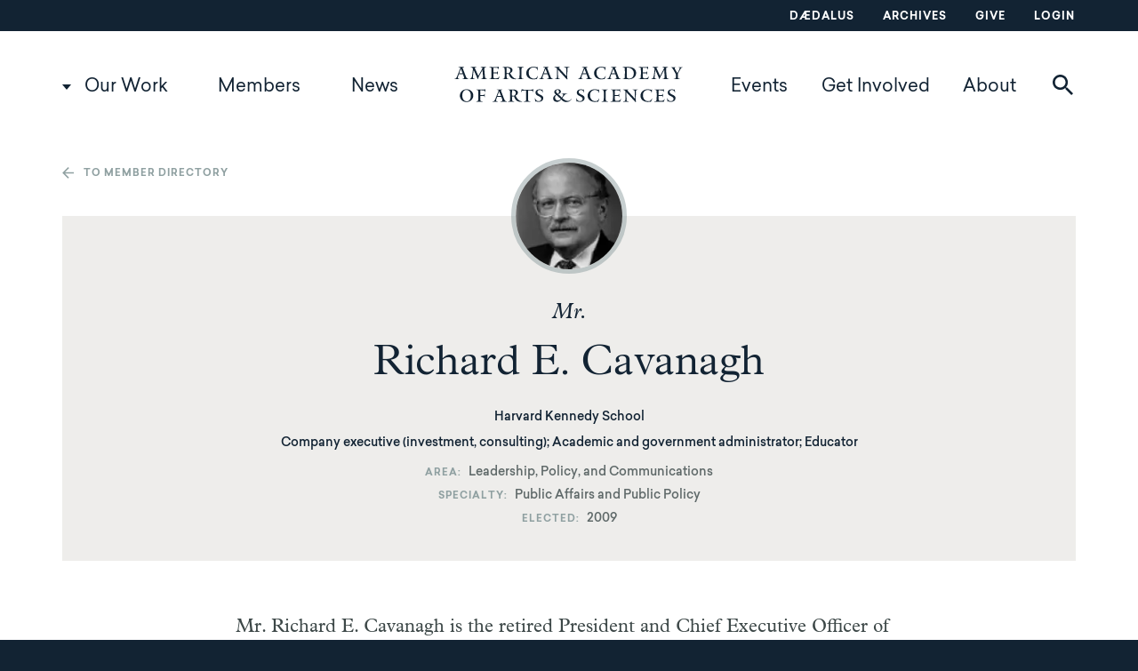

--- FILE ---
content_type: text/html; charset=UTF-8
request_url: https://www.amacad.org/person/richard-e-cavanagh
body_size: 10067
content:
<!DOCTYPE html>
<html  lang="en" dir="ltr" prefix="og: https://ogp.me/ns#">
  <head>
    <meta charset="utf-8" />
<meta name="description" content="Mr. Richard E. Cavanagh is the retired President and Chief Executive Officer of the Conference Board of 12 years and now serves as the Adjunct Lecturer on Public Policy at the Kennedy School at Harvard. His teaching interests center on entrepreneurship and corporate governance. He has also served as the Executive Dean of the Harvard Kennedy School (1987-1995), partner with McKinsey and Company (1980-1988), and has held senior management posts in the White House Office of Management and Budget (1977-1979). In addition, he is the co-author of The Winning Performance: How America&#039;s High-Growth Midsize Companies Succeed (1985). Some of his other positions include Director of Fortune 500 companies, Trustee emeritus of Wesleyan University, and Chair of the Board of the Educational Testing Service (2006-2009)." />
<link rel="canonical" href="https://www.amacad.org/person/richard-e-cavanagh" />
<meta property="og:site_name" content="American Academy of Arts &amp; Sciences" />
<meta property="og:type" content="website" />
<meta property="og:url" content="https://www.amacad.org/person/richard-e-cavanagh" />
<meta property="og:title" content="Richard E. Cavanagh" />
<meta property="og:image" content="https://www.amacad.org/sites/default/files/images/headshots/headshot_6251.jpg" />
<meta property="og:updated_time" content="2026-01-15T02:05:02-0500" />
<meta property="article:modified_time" content="2026-01-15T02:05:02-0500" />
<meta name="twitter:card" content="summary_large_image" />
<meta name="twitter:site" content="@americanacad" />
<meta name="twitter:title" content="Richard E. Cavanagh" />
<meta name="twitter:creator" content="@americanacad" />
<meta name="Generator" content="Drupal 10 (https://www.drupal.org)" />
<meta name="MobileOptimized" content="width" />
<meta name="HandheldFriendly" content="true" />
<meta name="viewport" content="width=device-width, initial-scale=1.0" />
<script type="application/ld+json">{
    "@context": "https://schema.org",
    "@graph": [
        {
            "@type": "Person",
            "name": "Richard E. Cavanagh",
            "familyName": "Cavanagh",
            "givenName": "Richard",
            "additionalName": "E.",
            "url": "https://www.amacad.org/person/richard-e-cavanagh",
            "description": "Mr. Richard E. Cavanagh is the retired President and Chief Executive Officer of the Conference Board of 12 years and now serves as the Adjunct Lecturer on Public Policy at the Kennedy School at Harvard. His teaching interests center on entrepreneurship and corporate governance. He has also served as the Executive Dean of the Harvard Kennedy School (1987-1995), partner with McKinsey and Company (1980-1988), and has held senior management posts in the White House Office of Management and Budget (1977-1979). In addition, he is the co-author of The Winning Performance: How America\u0027s High-Growth Midsize Companies Succeed (1985). Some of his other positions include Director of Fortune 500 companies, Trustee emeritus of Wesleyan University, and Chair of the Board of the Educational Testing Service (2006-2009).",
            "jobTitle": "Senior Advisor, Fremont Group",
            "image": {
                "@type": "ImageObject",
                "representativeOfPage": "True",
                "url": "https://www.amacad.org/sites/default/files/images/headshots/headshot_6251.jpg"
            }
        }
    ]
}</script>
<meta http-equiv="ImageToolbar" content="false" />
<link rel="icon" href="/profiles/contrib/lightning/favicon.ico" type="image/vnd.microsoft.icon" />

    <title>Richard E. Cavanagh | American Academy of Arts and Sciences</title>
    <link rel="stylesheet" media="all" href="/sites/default/files/css/css_s44Z8mxiNxkIDmefJUDeJpFQEWG4nfHlD0B2CuBfaA4.css?delta=0&amp;language=en&amp;theme=amacad&amp;include=eJxFjEEKwzAMBD9k4ieZVbRxUxQryDYkfX1zKPQ2w8DgjauYQxkZf17GK1yEkXBgheZqLrAkHINReJ3eqWXb7dGeKxvjyasHs8Y8YYvuMK-p333wyILO9JkhZfPZFGP39pt-ASoxMyU" />
<link rel="stylesheet" media="all" href="/sites/default/files/css/css_TBH7YRuQ4DQiZtJEbSCeFdL6FcOAcOhfI2I9KL77xj4.css?delta=1&amp;language=en&amp;theme=amacad&amp;include=eJxFjEEKwzAMBD9k4ieZVbRxUxQryDYkfX1zKPQ2w8DgjauYQxkZf17GK1yEkXBgheZqLrAkHINReJ3eqWXb7dGeKxvjyasHs8Y8YYvuMK-p333wyILO9JkhZfPZFGP39pt-ASoxMyU" />
<link rel="stylesheet" media="print" href="/sites/default/files/css/css_O4pRQn1DUW_JDuS1OgNWUEeVu4XvmxTTmFTsR3BXlEM.css?delta=2&amp;language=en&amp;theme=amacad&amp;include=eJxFjEEKwzAMBD9k4ieZVbRxUxQryDYkfX1zKPQ2w8DgjauYQxkZf17GK1yEkXBgheZqLrAkHINReJ3eqWXb7dGeKxvjyasHs8Y8YYvuMK-p333wyILO9JkhZfPZFGP39pt-ASoxMyU" />

    <script type="application/json" data-drupal-selector="drupal-settings-json">{"path":{"baseUrl":"\/","pathPrefix":"","currentPath":"node\/15140","currentPathIsAdmin":false,"isFront":false,"currentLanguage":"en"},"pluralDelimiter":"\u0003","suppressDeprecationErrors":true,"ajaxPageState":{"libraries":"eJxdjlEKwzAMQy8UmiMFeXHdDKceTrq1O_0yKJTtR9azwRLu2JMaMnvE5ae-uBGxB1TckKOoETQQ986eeH9Y45zmogNbFF7ZxzmjQ3GMX8QLnsW8BTET5dQhUYb88_RN_V3W0I7WuUZC4_Bims1rPOeUC9QkvDenNNu2jsxi61nwA69iUGY","theme":"amacad","theme_token":null},"ajaxTrustedUrl":{"\/search":true},"gtag":{"tagId":"","consentMode":false,"otherIds":[],"events":[],"additionalConfigInfo":[]},"gtm":{"tagId":null,"settings":{"data_layer":"dataLayer","include_classes":false,"allowlist_classes":"","blocklist_classes":"","include_environment":false,"environment_id":"","environment_token":""},"tagIds":["GTM-WZ5V8RQ"]},"ajaxLoader":{"markup":"\u003Cdiv class=\u0022ajax-throbber sk-pulse\u0022\u003E\u003C\/div\u003E","hideAjaxMessage":false,"alwaysFullscreen":false,"throbberPosition":"body"},"dataLayer":{"defaultLang":"en","languages":{"en":{"id":"en","name":"English","direction":"ltr","weight":0}}},"webform":{"dialog":{"options":{"narrow":{"title":"Narrow","width":310},"normal":{"title":"Normal","width":750},"wide":{"title":"Wide","width":1000}},"entity_type":"node","entity_id":"15140"}},"ajax":[],"user":{"uid":0,"permissionsHash":"01a524e78c2105da3b6bda6565b75ccc7a495f075c06817a9d86951a361d4405"}}</script>
<script src="/sites/default/files/js/js_UVhiJVLGBYgc-kyOKHAdP6vMK1xCdUPQ4K5g77D2x_o.js?scope=header&amp;delta=0&amp;language=en&amp;theme=amacad&amp;include=eJxdjuEKwjAMhF-otI9ULjbNKtkiaafTp7fCQPTP5b4EcocrjqyGwp7w9XEsbkTsASsuKEnUCBqIx2DPfNysc8m16cSehDf2eS4YUDznL-IF92beg5iJch6QJFP-OX5Sf5dreDBV8zWdM5YGNQmv3SlX27eZ02w7S70BCFdLyw"></script>
<script src="/modules/contrib/google_tag/js/gtag.js?t8inwd"></script>
<script src="/modules/contrib/google_tag/js/gtm.js?t8inwd"></script>


    <link rel="apple-touch-icon" sizes="180x180" href="/apple-touch-icon.png?v=7koPB870jK">
    <link rel="icon" type="image/png" sizes="32x32" href="/favicon-32x32.png?v=7koPB870jK">
    <link rel="icon" type="image/png" sizes="16x16" href="/favicon-16x16.png?v=7koPB870jK">
    <link rel="manifest" href="/site.webmanifest?v=7koPB870jK">
    <link rel="mask-icon" href="/safari-pinned-tab.svg?v=7koPB870jK" color="#5bbad5">
    <link rel="shortcut icon" href="/favicon.ico?v=7koPB870jK">
    <meta name="msapplication-TileColor" content="#da532c">
    <meta name="theme-color" content="#ffffff">
  </head>
  <body class="lang-en section-person path-node node--type-person preload">
    <a href="#main-content" class="visually-hidden focusable skip-link">
      Skip to main content
    </a>
    <noscript><iframe src="https://www.googletagmanager.com/ns.html?id=GTM-WZ5V8RQ"
                  height="0" width="0" style="display:none;visibility:hidden"></iframe></noscript>

      <div class="dialog-off-canvas-main-canvas" data-off-canvas-main-canvas>
    <div class="off-canvas-wrapper">
    <div class="inner-wrap off-canvas-wrapper-inner" id="inner-wrap" data-off-canvas-wrapper>
        <aside id="left-off-canvas-menu" class="off-canvas left-off-canvas-menu position-left" role="complementary" data-off-canvas>
            
        </aside>

        <aside id="right-off-canvas-menu" class="off-canvas right-off-canvas-menu position-right" role="complementary" data-off-canvas>
            
        </aside>

        <div class="off-canvas-content" data-off-canvas-content>
            
                            <div class="utility" aria-label="Utility Menu">
                    <div class="row column">
                          <div class="region region-utility">
    <nav role="navigation" aria-labelledby="block-utilitynavigation-menu" id="block-utilitynavigation" data-block-plugin-id="system_menu_block:utility" class="block-utilitynavigation">
            
  <h2 class="block-title visually-hidden" id="block-utilitynavigation-menu">Utility navigation</h2>
  

        
              <ul data-region="utility" class="menu">
                    <li class="menu-item menu-item--dædalus">
        <a href="/daedalus" data-drupal-link-system-path="node/27473">Dædalus</a>
              </li>
                <li class="menu-item menu-item--archives">
        <a href="/archives" data-drupal-link-system-path="node/27576">Archives</a>
              </li>
                <li class="menu-item menu-item--give">
        <a href="/give" target="_blank" data-drupal-link-system-path="node/33030">Give</a>
              </li>
                <li class="menu-item menu-item--login">
        <a href="https://amacad.my.site.com/members/s/login/" target="_blank">Login</a>
              </li>
        </ul>
  


  </nav>

  </div>

                    </div>
                </div>
            
                            <header class="header" role="banner" aria-label="Site header">
                    <div class="row column">
                          <div class="region region-header">
    <nav role="navigation" aria-labelledby="block-desktop-main-menu-menu" id="block-desktop-main-menu" data-block-plugin-id="system_menu_block:main" class="block-desktop-main-menu">
            
  <h2 class="block-title visually-hidden" id="block-desktop-main-menu-menu">Main navigation</h2>
  

                                    <div data-region="header" class="menu header-row">
                <ul class="menu main-menu main-menu-level-1 main-menu-level-1-left">
                
            
                        
                                <li class="menu-item menu-item-level-1 menu-item--expanded menu-item--our-work">

                <a href="/our-work" data-drupal-link-system-path="node/2">Our Work</a>
                                                                <ul class="submenu">
                
            
                        
                                <li class="menu-item menu-item-level-2 menu-item--expanded menu-item--explore-by-topic">

                <a href="" class="nolink">Explore by Topic</a>
                                                                <ul class="submenu">
                
            
                        
                                <li class="menu-item menu-item-level-3 menu-item--arts--humanities">

                <a href="/topic/arts-humanities" data-drupal-link-system-path="taxonomy/term/12">Arts &amp; Humanities</a>
                
                </li>

            
            
            
        
            
                        
                                <li class="menu-item menu-item-level-3 menu-item--democracy--justice">

                <a href="/topic/democracy-justice" data-drupal-link-system-path="taxonomy/term/13">Democracy &amp; Justice</a>
                
                </li>

            
            
            
        
            
                        
                                <li class="menu-item menu-item-level-3 menu-item--education">

                <a href="/topic/education" data-drupal-link-system-path="taxonomy/term/14">Education</a>
                
                </li>

            
            
            
        
            
                        
                                <li class="menu-item menu-item-level-3 menu-item--energy--environment">

                <a href="/topic/energy-environment" data-drupal-link-system-path="taxonomy/term/15">Energy &amp; Environment</a>
                
                </li>

            
            
            
        
            
                        
                                <li class="menu-item menu-item-level-3 menu-item--global-affairs">

                <a href="/topic/global-affairs" data-drupal-link-system-path="taxonomy/term/16">Global Affairs</a>
                
                </li>

            
            
            
        
            
                        
                                <li class="menu-item menu-item-level-3 menu-item--science--technology">

                <a href="/topic/science-technology" data-drupal-link-system-path="taxonomy/term/17">Science &amp; Technology</a>
                
                </li>

            
            
            
                                        </ul>
            
                
                </li>

            
            
            
        
            
                        
                                <li class="menu-item menu-item-level-2 menu-item--expanded menu-item--view">

                <a href="" class="nolink">View</a>
                                                                <ul class="submenu">
                
            
                        
                                <li class="menu-item menu-item-level-3 menu-item--projects">

                <a href="/projects" data-drupal-link-system-path="projects">Projects</a>
                
                </li>

            
            
            
        
            
                        
                                <li class="menu-item menu-item-level-3 menu-item--publications">

                <a href="/publications" data-drupal-link-system-path="publications">Publications</a>
                
                </li>

            
            
            
                                        </ul>
            
                
                </li>

            
            
            
                                        </ul>
            
                
                </li>

            
            
            
        
            
                        
                                <li class="menu-item menu-item-level-1 menu-item--members">

                <a href="/members" data-drupal-link-system-path="node/11473">Members</a>

                </li>

            
            
            
        
            
                        
                                <li class="menu-item menu-item-level-1 menu-item--news">

                <a href="/news" data-drupal-link-system-path="news">News</a>

                </li>

            
                                            </ul>
                                <a href="/" class="logo"></a>
                                <ul class="menu main-menu main-menu-level-1 main-menu-level-1-right">
            
            
        
            
                        
                                <li class="menu-item menu-item-level-1 menu-item--events">

                <a href="/events" data-drupal-link-system-path="events">Events</a>

                </li>

            
            
            
        
            
                        
                                <li class="menu-item menu-item-level-1 menu-item--get-involved">

                <a href="/get-involved" data-drupal-link-system-path="node/27692">Get Involved</a>

                </li>

            
            
            
        
            
                        
                                <li class="menu-item menu-item-level-1 menu-item--about">

                <a href="/about-academy" data-drupal-link-system-path="node/3">About</a>

                </li>

            
            
                                <li>
                                                <button class="search__toggle" data-toggle="block-search-block"><span class="icon-search"></span><span class="icon-search-red"></span></button>
                    </li>
                                </ul>
            
                                        </div>
            


  </nav>
<div class="views-exposed-form bef-exposed-form block-search-block block block-views block-views-exposed-filter-blocksearch-search" novalidate="novalidate" data-drupal-selector="views-exposed-form-search-search" id="block-search-block" data-block-plugin-id="views_exposed_filter_block:search-search" data-toggler=".expanded" aria-hidden="true" aria-disabled="true">

  
          <form data-region="header" action="/search" method="get" id="views-exposed-form-search-search" accept-charset="UTF-8">
  <div class="js-form-item form-item js-form-type-textfield form-item-keywords js-form-item-keywords">
      <label for="edit-keywords">Keywords</label>
        <input placeholder="Search our work, members, news, and events" data-drupal-selector="edit-keywords" type="text" id="edit-keywords" name="keywords" value="" size="30" maxlength="128" class="form-text" />

        </div>
<div data-drupal-selector="edit-actions" class="form-actions js-form-wrapper form-wrapper" id="edit-actions"><input class="success button radius js-form-submit form-submit" data-drupal-selector="edit-submit-search" type="submit" id="edit-submit-search" value="Search" />
</div>


</form>

    
  
  <button id="header__search__close" class="search__close" data-toggle="block-search-block"><span class="icon-close"></span></button>

</div>

  </div>

                        
<div class="mobile-header">
    
    <button class="search__toggle" data-toggle="block-search-block"><span class="icon-search"></span><span class="icon-search-red"></span></button>
    
    <a href="/" class="logo"></a>

    <button id="mobile-menu__toggle" class="mobile-menu__toggle" data-toggle="mobile-menu"></button>

</div>

    <div class="region region-mobile-header" id="mobile-menu" data-toggler=".expanded">
        <nav role="navigation" aria-labelledby="block-mainnavigation-menu" id="block-mainnavigation" data-block-plugin-id="menu_block:main" class="block-mainnavigation">
            
  <h2 class="block-title visually-hidden" id="block-mainnavigation-menu">Main navigation</h2>
  

        
              <ul data-region="mobile_header" class="menu menu accordion-menu vertical mmenu" data-accordion-menu data-submenu-toggle="true">
                    <li class="menu-item menu-item--expanded menu-item--our-work">
        <a href="/our-work" data-drupal-link-system-path="node/2">Our Work</a>
                                <ul class="menu nested menu-level-1">
                    <li class="menu-item menu-item--expanded menu-item--explore-by-topic">
        <a href="" class="nolink">Explore by Topic</a>
                                <ul class="menu nested menu-level-2">
                    <li class="menu-item menu-item--expanded menu-item--arts--humanities">
        <a href="/topic/arts-humanities" data-drupal-link-system-path="taxonomy/term/12">Arts &amp; Humanities</a>
              </li>
                <li class="menu-item menu-item--expanded menu-item--democracy--justice">
        <a href="/topic/democracy-justice" data-drupal-link-system-path="taxonomy/term/13">Democracy &amp; Justice</a>
              </li>
                <li class="menu-item menu-item--expanded menu-item--education">
        <a href="/topic/education" data-drupal-link-system-path="taxonomy/term/14">Education</a>
              </li>
                <li class="menu-item menu-item--expanded menu-item--energy--environment">
        <a href="/topic/energy-environment" data-drupal-link-system-path="taxonomy/term/15">Energy &amp; Environment</a>
              </li>
                <li class="menu-item menu-item--expanded menu-item--global-affairs">
        <a href="/topic/global-affairs" data-drupal-link-system-path="taxonomy/term/16">Global Affairs</a>
              </li>
                <li class="menu-item menu-item--expanded menu-item--science--technology">
        <a href="/topic/science-technology" data-drupal-link-system-path="taxonomy/term/17">Science &amp; Technology</a>
              </li>
        </ul>
  
              </li>
                <li class="menu-item menu-item--expanded menu-item--view">
        <a href="" class="nolink">View</a>
                                <ul class="menu nested menu-level-2">
                    <li class="menu-item menu-item--expanded menu-item--projects">
        <a href="/projects" data-drupal-link-system-path="projects">Projects</a>
              </li>
                <li class="menu-item menu-item--expanded menu-item--publications">
        <a href="/publications" data-drupal-link-system-path="publications">Publications</a>
              </li>
        </ul>
  
              </li>
        </ul>
  
              </li>
                <li class="menu-item menu-item--expanded menu-item--members">
        <a href="/members" data-drupal-link-system-path="node/11473">Members</a>
                                <ul class="menu nested menu-level-1">
                    <li class="menu-item menu-item--expanded menu-item--member-directory">
        <a href="/directory" data-drupal-link-system-path="directory">Member Directory</a>
              </li>
                <li class="menu-item menu-item--expanded menu-item--magazine-the-bulletin">
        <a href="/bulletin" data-drupal-link-system-path="bulletin">Magazine: The Bulletin</a>
              </li>
                <li class="menu-item menu-item--expanded menu-item--local-committees">
        <a href="/local" data-drupal-link-system-path="local">Local Committees</a>
              </li>
        </ul>
  
              </li>
                <li class="menu-item menu-item--expanded menu-item--news">
        <a href="/news" data-drupal-link-system-path="news">News</a>
              </li>
                <li class="menu-item menu-item--expanded menu-item--events">
        <a href="/events" data-drupal-link-system-path="events">Events</a>
              </li>
                <li class="menu-item menu-item--expanded menu-item--get-involved">
        <a href="/get-involved" data-drupal-link-system-path="node/27692">Get Involved</a>
              </li>
                <li class="menu-item menu-item--expanded menu-item--about">
        <a href="/about-academy" data-drupal-link-system-path="node/3">About</a>
                                <ul class="menu nested menu-level-1">
                    <li class="menu-item menu-item--expanded menu-item--governance">
        <a href="/governance" data-drupal-link-system-path="node/4">Governance</a>
                                <ul class="menu nested menu-level-2">
                    <li class="menu-item menu-item--expanded menu-item--board-of-directors">
        <a href="/about/governance/board" data-drupal-link-system-path="node/27681">Board of Directors</a>
              </li>
                <li class="menu-item menu-item--expanded menu-item--council">
        <a href="/about/governance/council" data-drupal-link-system-path="node/27682">Council</a>
              </li>
                <li class="menu-item menu-item--expanded menu-item--trust">
        <a href="/about/governance/trust" data-drupal-link-system-path="node/27680">Trust</a>
              </li>
                <li class="menu-item menu-item--expanded menu-item--committees">
        <a href="/about/governance/governance-committees" data-drupal-link-system-path="node/27693">Committees</a>
              </li>
                <li class="menu-item menu-item--expanded menu-item--president">
        <a href="/about/governance/president" data-drupal-link-system-path="node/27694">President</a>
              </li>
        </ul>
  
              </li>
                <li class="menu-item menu-item--expanded menu-item--staff">
        <a href="/staff" data-drupal-link-system-path="staff">Staff</a>
              </li>
                <li class="menu-item menu-item--expanded menu-item--affiliates">
        <a href="/about/affiliates" data-drupal-link-system-path="node/27702">Affiliates</a>
              </li>
                <li class="menu-item menu-item--expanded menu-item--prizes">
        <a href="/about/prizes" data-drupal-link-system-path="node/27701">Prizes</a>
                                <ul class="menu nested menu-level-2">
                    <li class="menu-item menu-item--expanded menu-item--amory">
        <a href="/about/prizes/amory-prize" data-drupal-link-system-path="node/36963">Amory</a>
              </li>
                <li class="menu-item menu-item--expanded menu-item--distinguished-leadership">
        <a href="/about/prizes/distinguished-leadership-award" data-drupal-link-system-path="node/37000">Distinguished Leadership</a>
              </li>
                <li class="menu-item menu-item--expanded menu-item--don-m-randel-humanistic-studies">
        <a href="/about/prizes/randel-humanistic-studies" data-drupal-link-system-path="node/37001">Don M. Randel Humanistic Studies</a>
              </li>
                <li class="menu-item menu-item--expanded menu-item--emerson-thoreau">
        <a href="/about/prizes/emerson-thoreau-medal" data-drupal-link-system-path="node/37002">Emerson-Thoreau</a>
              </li>
                <li class="menu-item menu-item--expanded menu-item--excellence-in-public-policy">
        <a href="/about/prizes/public-policy-affairs" data-drupal-link-system-path="node/36999">Excellence in Public Policy</a>
              </li>
                <li class="menu-item menu-item--expanded menu-item--founders">
        <a href="/about/prizes/founders-award" data-drupal-link-system-path="node/37003">Founders</a>
              </li>
                <li class="menu-item menu-item--expanded menu-item--rumford">
        <a href="/about/prizes/rumford-prize" data-drupal-link-system-path="node/37004">Rumford</a>
              </li>
                <li class="menu-item menu-item--expanded menu-item--sarton-history-of-science">
        <a href="/about/prizes/sarton-history-of-science" data-drupal-link-system-path="node/37005">Sarton History of Science</a>
              </li>
                <li class="menu-item menu-item--expanded menu-item--sarton-poetry">
        <a href="/about/prizes/sarton-award-poetry" data-drupal-link-system-path="node/37006">Sarton Poetry</a>
              </li>
                <li class="menu-item menu-item--expanded menu-item--scholar-patriot">
        <a href="/about/prizes/scholar-patriot-award" data-drupal-link-system-path="node/37007">Scholar-Patriot</a>
              </li>
                <li class="menu-item menu-item--expanded menu-item--talcott-parsons">
        <a href="/about/prizes/talcott-parsons" data-drupal-link-system-path="node/37008">Talcott Parsons</a>
              </li>
        </ul>
  
              </li>
                <li class="menu-item menu-item--expanded menu-item--fellowships">
        <a href="/about/fellowships" data-drupal-link-system-path="node/27700">Fellowships</a>
              </li>
                <li class="menu-item menu-item--expanded menu-item--location">
        <a href="/location" data-drupal-link-system-path="node/7">Location</a>
              </li>
                <li class="menu-item menu-item--expanded menu-item--history">
        <a href="/history" data-drupal-link-system-path="node/35317">History</a>
              </li>
                <li class="menu-item menu-item--expanded menu-item--advisors">
        <a href="/programs" data-drupal-link-system-path="programs">Advisors</a>
                                <ul class="menu nested menu-level-2">
                    <li class="menu-item menu-item--expanded menu-item--education">
        <a href="/programs/education" data-drupal-link-system-path="node/27696">Education</a>
              </li>
                <li class="menu-item menu-item--expanded menu-item--global-security-and-international-affairs">
        <a href="/programs/global-security-international-affairs" title="The Global Security and International Affairs program area draws on the expertise of policy-makers, practitioners, and scholars to foster knowledge and inform innovative policies to address crucial issues." data-drupal-link-system-path="node/27698">Global Security and International Affairs</a>
              </li>
                <li class="menu-item menu-item--expanded menu-item--the-humanities-arts-and-culture">
        <a href="/programs/humanities-arts-and-culture" data-drupal-link-system-path="node/27697">The Humanities, Arts, and Culture</a>
              </li>
                <li class="menu-item menu-item--expanded menu-item--science-engineering-and-technology">
        <a href="/programs/science-engineering-technology" data-drupal-link-system-path="node/27699">Science, Engineering, and Technology</a>
              </li>
        </ul>
  
              </li>
        </ul>
  
              </li>
        </ul>
  


  </nav>
<nav role="navigation" aria-labelledby="block-footer-2-menu" id="block-footer-2" data-block-plugin-id="menu_block:footer" class="block-footer-2">
            
  <h2 class="block-title visually-hidden" id="block-footer-2-menu">Footer</h2>
  

        
              <ul data-region="mobile_header" class="menu">
                    <li class="menu-item menu-item--daedalus">
        <a href="/daedalus" data-drupal-link-system-path="node/27473">Daedalus</a>
              </li>
                <li class="menu-item menu-item--login">
        <a href="https://amacad.my.site.com/members/s/login/" target="_blank">Login</a>
              </li>
                <li class="menu-item menu-item--archives">
        <a href="/archives" data-drupal-link-system-path="node/27576">Archives</a>
              </li>
                <li class="menu-item menu-item--collapsed menu-item--give">
        <a href="/give" target="_blank" data-drupal-link-system-path="node/33030">Give</a>
              </li>
                <li class="menu-item menu-item--careers">
        <a href="/careers" data-drupal-link-system-path="careers">Careers</a>
              </li>
                <li class="menu-item menu-item--contact">
        <a href="/contact" data-drupal-link-system-path="webform/contact">Contact</a>
              </li>
                <li class="menu-item menu-item--private-events">
        <a href="/nortons-woods-conference-center" data-drupal-link-system-path="node/30912">Private Events</a>
              </li>
        </ul>
  


  </nav>
<div id="block-mobilemenuinfoblock" data-block-plugin-id="block_content:c77afdc4-f3fb-4ea6-b4c3-b74173797bf0" class="block-mobilemenuinfoblock block block-block-content block-block-contentc77afdc4-f3fb-4ea6-b4c3-b74173797bf0">
  
    

  
    
    <a href="/" class="icon-logo-white footer__logo"></a>

    <p>136 Irving Street<br>
Cambridge, MA 02138</p>



    
</div>
<nav role="navigation" aria-labelledby="block-socialmedia-2-menu" id="block-socialmedia-2" data-block-plugin-id="menu_block:social-media" class="block-socialmedia-2">
            
  <h2 class="block-title visually-hidden" id="block-socialmedia-2-menu">Social Media</h2>
  

        
              <ul data-region="mobile_header" class="menu">
                    <li class="menu-item menu-item--facebook">
        <a href="https://www.facebook.com/americanacad/" class="icon-facebook">Facebook</a>
              </li>
                <li class="menu-item menu-item--linkedin">
        <a href="https://www.linkedin.com/company/american-academy-of-arts-and-sciences" class="icon-linkedin" target="_blank">LinkedIn</a>
              </li>
                <li class="menu-item menu-item--youtube">
        <a href="https://www.youtube.com/americanacad" class="icon-youtube">YouTube</a>
              </li>
        </ul>
  


  </nav>

    </div>

                    </div>
                </header>
            
            
            
                            <main id="main">
                      <div class="region region-content">
    <div data-drupal-messages-fallback class="hidden"></div><div id="block-amacad-content" data-block-plugin-id="system_main_block" class="block-amacad-content block block-system block-system-main-block">
  
    

  
          
<article id="node-15140" >

    <div class="person__breadcrumb hide-for-small-only ">
        <div class="row">
            <div class="columns large-12 ">
                <a class="person__back-link" href="/directory">To member directory</a>
            </div>
        </div>
    </div>

  
    <div class="row">
        <div class="columns small-12">
            <div class="person__header">
                <div class="row">
                    <div class="column medium-8 small-centered text-center">
                            <div class="person__headshot person__headshot--full field field-node--field-headshot field-name-field-headshot field-type-image field-label-hidden">
    <div class="field-items">
          <div class="field-item">    <img loading="eager" srcset="/sites/default/files/styles/headshot_1x/public/images/headshots/headshot_6251.jpg.webp?itok=3A3VT5Qy 1x, /sites/default/files/styles/headshot_2x/public/images/headshots/headshot_6251.jpg.webp?itok=sCXSXvgk 2x" width="130" height="130" src="/sites/default/files/styles/headshot_1x/public/images/headshots/headshot_6251.jpg.webp?itok=3A3VT5Qy" />


</div>
      </div>
</div>

                        <div class="person__prefix person__prefix--full field field-node--field-prefix field-name-field-prefix field-type-string field-label-hidden">
    <div class="field-items">
          <div class="field-item">Mr.</div>
      </div>
</div>

                        <h1 class="person__title person__title--full"><span class="person__full-name person__full-name--full">Richard E. Cavanagh</span>
</h1>
                                              <div class="person__affiliation person__affiliation--full field field-node--field-affiliation field-name-field-affiliation field-type-string field-label-hidden">
    <div class="field-items">
          <div class="field-item">Harvard Kennedy School</div>
      </div>
</div>

                                              <div class="person__career person__career--full field field-node--field-career field-name-field-career field-type-string field-label-hidden">
    <div class="field-items">
          <div class="field-item">Company executive (investment, consulting); Academic and government administrator; Educator</div>
      </div>
</div>

                                                    <div class="person-header__detail inline">
                                <div class="field-label">Area</div>
                                <div class="field-item">Leadership, Policy, and Communications</div>
                            </div>
                                                                            <div class="person-header__detail inline">
                                <div class="field-label">Specialty</div>
                                <div class="field-item">Public Affairs and Public Policy</div>
                            </div>
                                                                                                            <div class="person-header__detail inline">
                                    <div class="field-label">Elected</div>
                                    <div class="field-item"><div class="person__election-year person__election-year--full field field-node--field-election-year field-name-field-election-year field-type-string field-label-hidden inline">
            <div class="field-items">
                            <div class="field-item">2009</div>
                    </div>
    </div>
</div>
                                </div>
                                                                        </div>
                </div>
                
                            </div>
        </div>
    </div>


    <div class="person__body-wrapper row">
        <div class="column medium-8 small-centered ">
          
          <div class="person__body person__body--full field field-node--field-body field-name-field-body field-type-text-long field-label-hidden">
    <div class="field-items">
          <div class="field-item"><p><span>Mr. Richard E. Cavanagh is the retired President and Chief Executive Officer of the Conference Board of 12 years and now serves as the Adjunct Lecturer on Public Policy at the Kennedy School at Harvard. His teaching interests center on entrepreneurship and corporate governance. He has also served as the Executive Dean of the Harvard Kennedy School (1987-1995), partner with McKinsey and Company (1980-1988), and has held senior management posts in the White House Office of Management and Budget (1977-1979). In addition, he is the co-author of </span><i>The Winning Performance: How America's High-Growth Midsize Companies Succeed</i><span> (1985). Some of his other positions include Director of Fortune 500 companies, Trustee emeritus of Wesleyan University, and Chair of the Board of the Educational Testing Service (2006-2009).</span></p></div>
      </div>
</div>


          
          <div class="person__last-updated person__last-updated--full field field-node--field-last-updated field-name-field-last-updated field-type-datetime field-label-inline clearfix">
      <div class="field-label">Last Updated</div>
    <div class="field-items">
          <div class="field-item"><time datetime="2026-01-15T12:00:00Z">Jan 2026</time>
</div>
      </div>
</div>


        </div>
    </div>

    <div class="person__breadcrumb show-for-small-only ">
        <div class="row">
            <div class="columns large-12 ">
                <a class="person__back-link" href="/directory">To member directory</a>
            </div>
        </div>
    </div>

    

</article>



    
    
</div>

  </div>

                </main>

            
            <footer class="footer">
                <div class="row">

                    <div class="footer__col1">

                        <a href="/" class="icon-logo-white footer__logo"></a>

                          <div class="region region-footer-col1">
    <div id="block-footerinfo" data-block-plugin-id="block_content:50383c06-6753-4214-9a41-4754a4d6e9d5" class="block-footerinfo block block-block-content block-block-content50383c06-6753-4214-9a41-4754a4d6e9d5">
  
    

  
          <p>136 Irving Street<br>
Cambridge, MA 02138</p>

<p>617-576-5000</p>

<h4>VEHICLE ENTRANCE</h4>

<p>200 Beacon Street<br>
Somerville, MA 02143</p>

    
    
</div>

  </div>


                    </div>

                    <div class="footer__col2">
                          <div class="region region-footer-col2">
    <nav role="navigation" aria-labelledby="block-footer-main-menu" id="block-footer-main" data-block-plugin-id="system_menu_block:main" class="block-footer-main">
            
  <h2 class="block-title visually-hidden" id="block-footer-main-menu">Main navigation</h2>
  

        
              <ul data-region="footer_col2" class="menu menu footer__main-menu">
                    <li class="menu-item menu-item--collapsed menu-item--our-work">
        <a href="/our-work" data-drupal-link-system-path="node/2">Our Work</a>
              </li>
                <li class="menu-item menu-item--collapsed menu-item--members">
        <a href="/members" data-drupal-link-system-path="node/11473">Members</a>
              </li>
                <li class="menu-item menu-item--news">
        <a href="/news" data-drupal-link-system-path="news">News</a>
              </li>
                <li class="menu-item menu-item--events">
        <a href="/events" data-drupal-link-system-path="events">Events</a>
              </li>
                <li class="menu-item menu-item--get-involved">
        <a href="/get-involved" data-drupal-link-system-path="node/27692">Get Involved</a>
              </li>
                <li class="menu-item menu-item--collapsed menu-item--about">
        <a href="/about-academy" data-drupal-link-system-path="node/3">About</a>
              </li>
        </ul>
  


  </nav>

  </div>

                    </div>


                    <div class="footer__col3">
                          <div class="region region-footer-col3">
    <nav role="navigation" aria-labelledby="block-footer-menu" id="block-footer" data-block-plugin-id="system_menu_block:footer" class="block-footer">
            
  <h2 class="block-title visually-hidden" id="block-footer-menu">Footer</h2>
  

        
              <ul data-region="footer_col3" class="menu">
                    <li class="menu-item menu-item--daedalus">
        <a href="/daedalus" data-drupal-link-system-path="node/27473">Daedalus</a>
              </li>
                <li class="menu-item menu-item--login">
        <a href="https://amacad.my.site.com/members/s/login/" target="_blank">Login</a>
              </li>
                <li class="menu-item menu-item--archives">
        <a href="/archives" data-drupal-link-system-path="node/27576">Archives</a>
              </li>
                <li class="menu-item menu-item--collapsed menu-item--give">
        <a href="/give" target="_blank" data-drupal-link-system-path="node/33030">Give</a>
              </li>
                <li class="menu-item menu-item--careers">
        <a href="/careers" data-drupal-link-system-path="careers">Careers</a>
              </li>
                <li class="menu-item menu-item--contact">
        <a href="/contact" data-drupal-link-system-path="webform/contact">Contact</a>
              </li>
                <li class="menu-item menu-item--private-events">
        <a href="/nortons-woods-conference-center" data-drupal-link-system-path="node/30912">Private Events</a>
              </li>
        </ul>
  


  </nav>
<nav role="navigation" aria-labelledby="block-socialmedia-menu" id="block-socialmedia" data-block-plugin-id="system_menu_block:social-media" class="block-socialmedia">
            
  <h2 class="block-title visually-hidden" id="block-socialmedia-menu">Social Media</h2>
  

        
              <ul data-region="footer_col3" class="menu">
                    <li class="menu-item menu-item--facebook">
        <a href="https://www.facebook.com/americanacad/" class="icon-facebook">Facebook</a>
              </li>
                <li class="menu-item menu-item--linkedin">
        <a href="https://www.linkedin.com/company/american-academy-of-arts-and-sciences" class="icon-linkedin" target="_blank">LinkedIn</a>
              </li>
                <li class="menu-item menu-item--youtube">
        <a href="https://www.youtube.com/americanacad" class="icon-youtube">YouTube</a>
              </li>
        </ul>
  


  </nav>

  </div>

                        <div class="footer__copyright">
                                <div class="footer__copyright"><span class="footer__copyright-date">© 2026</span> <p>American Academy of Arts &amp; Sciences&nbsp; |&nbsp; <a href="/web-policy">Web Policy</a></p>

</div>


                        </div>
                    </div>

                </div>
            </footer>
        </div>
    </div>
</div>


  </div>

    <script>window.dataLayer = window.dataLayer || []; window.dataLayer.push({"drupalLanguage":"en","drupalCountry":"US","siteName":"American Academy of Arts and Sciences","entityCreated":"1540579666","entityLangcode":"en","entityStatus":"1","entityUid":"0","entityUuid":"2f97e4aa-0385-4ee4-a37a-61f5e02455b5","entityVid":"15333","entityName":"Anonymous","entityType":"node","entityBundle":"person","entityId":"15140","entityTitle":"Richard E. Cavanagh","userUid":0});</script>

    <script src="/sites/default/files/js/js_OKZb02vEjJ4CWTuSRuFif3tC1otYtqPFd3_GyKiGYkk.js?scope=footer&amp;delta=0&amp;language=en&amp;theme=amacad&amp;include=eJxdjuEKwjAMhF-otI9ULjbNKtkiaafTp7fCQPTP5b4EcocrjqyGwp7w9XEsbkTsASsuKEnUCBqIx2DPfNysc8m16cSehDf2eS4YUDznL-IF92beg5iJch6QJFP-OX5Sf5dreDBV8zWdM5YGNQmv3SlX27eZ02w7S70BCFdLyw"></script>

  </body>
</html>
